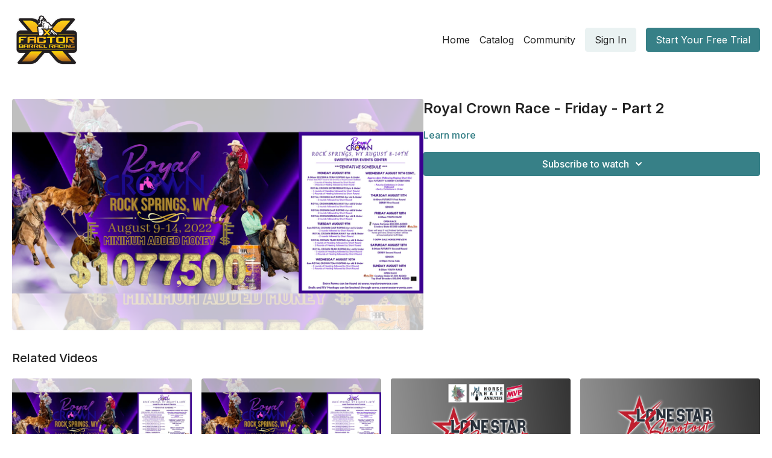

--- FILE ---
content_type: text/vnd.turbo-stream.html; charset=utf-8
request_url: https://watch.xfactorbarrelracing.com/programs/royal-crown-race-friday-part-2.turbo_stream?playlist_position=thumbnails&preview=false
body_size: -40
content:
<!DOCTYPE html><html><head><meta name="csrf-param" content="authenticity_token" />
<meta name="csrf-token" content="HdXhwCvydv-zXn0PVMA6fex5guJDJdVcCeys5T4-0BQU4Uv98EaPHGXkU0Rcp4rFfZnMdS2gXt41t93H5cfxog" /></head><body><turbo-stream action="update" target="program_show"><template>
  <turbo-frame id="program_player">
      <turbo-frame id="program_content" src="/programs/royal-crown-race-friday-part-2/program_content?playlist_position=thumbnails&amp;preview=false">
</turbo-frame></turbo-frame></template></turbo-stream></body></html>

--- FILE ---
content_type: text/html; charset=utf-8
request_url: https://watch.xfactorbarrelracing.com/programs/royal-crown-race-friday-part-2/related
body_size: 11445
content:
<turbo-frame id="program_related" target="_top">

    <div class="container " data-area="program-related-videos">
      <div class="cbt-related mt-8  pb-16">
        <div class="cbt-related-title text-xl font-medium">Related Videos</div>
          <div class="mt-5 grid grid-cols-1 sm:grid-cols-2 md:grid-cols-3 lg:grid-cols-4 xl:grid-cols-4 gap-x-4 gap-y-6">
              <div data-area="related-video-item" class="">
                <swiper-slide
  data-card="video_2069792"
  data-custom="content-card"
  class="self-start hotwired"
>

  <a class="card-image-container" data-turbo="true" data-turbo-prefetch="false" data-turbo-action="advance" data-turbo-frame="_top" onclick="window.CatalogAnalytics(&#39;clickContentItem&#39;, &#39;video&#39;, &#39;2069792&#39;, &#39;Related Videos&#39;); window.CatalogAnalytics(&#39;clickRelatedVideo&#39;, &#39;2069792&#39;, &#39;1&#39;, &#39;program_page&#39;)" href="/programs/royal-crown-race">
    <div class="image-container relative" data-test="catalog-card">
  <div class="relative image-content">
    <div aria-hidden="true" style="padding-bottom: 56%;"></div>
    <img loading="lazy" alt="Royal Crown Race - Friday, Aug 12 (FREE) - Part 3" decoding="async"
         src="https://alpha.uscreencdn.com/images/programs/2069792/horizontal/bca72fb6-f27e-4178-b143-d3ca0818bde7-c439b982.jpeg?auto=webp&width=350"
         srcset="https://alpha.uscreencdn.com/images/programs/2069792/horizontal/bca72fb6-f27e-4178-b143-d3ca0818bde7-c439b982.jpeg?auto=webp&width=350 350w,
            https://alpha.uscreencdn.com/images/programs/2069792/horizontal/bca72fb6-f27e-4178-b143-d3ca0818bde7-c439b982.jpeg?auto=webp&width=700 2x,
            https://alpha.uscreencdn.com/images/programs/2069792/horizontal/bca72fb6-f27e-4178-b143-d3ca0818bde7-c439b982.jpeg?auto=webp&width=1050 3x"
         class="card-image b-image absolute object-cover h-full top-0 left-0" style="opacity: 1;">
  </div>
    <div class="badge flex justify-center items-center text-white content-card-badge z-0">
      <span class="badge-item">01:01:36</span>
      <svg xmlns="http://www.w3.org/2000/svg" width="13" height="9" viewBox="0 0 13 9" fill="none" class="badge-item content-watched-icon" data-test="content-watched-icon">
  <path fill-rule="evenodd" clip-rule="evenodd" d="M4.99995 7.15142L12.0757 0.0756836L12.9242 0.924212L4.99995 8.84848L0.575684 4.42421L1.42421 3.57568L4.99995 7.15142Z" fill="currentColor"></path>
</svg>

    </div>

</div>
<div class="content-watched-overlay"></div>

</a>  <a class="card-title" data-turbo="true" data-turbo-prefetch="false" data-turbo-action="advance" data-turbo-frame="_top" title="Royal Crown Race - Friday, Aug 12 (FREE) - Part 3" aria-label="Royal Crown Race - Friday, Aug 12 (FREE) - Part 3" onclick="window.CatalogAnalytics(&#39;clickContentItem&#39;, &#39;video&#39;, &#39;2069792&#39;, &#39;Related Videos&#39;); window.CatalogAnalytics(&#39;clickRelatedVideo&#39;, &#39;2069792&#39;, &#39;1&#39;, &#39;program_page&#39;)" href="/programs/royal-crown-race">
    <span class="line-clamp-2">
      Royal Crown Race - Friday, Aug 12 (FREE) - Part 3
    </span>
</a></swiper-slide>


              </div>
              <div data-area="related-video-item" class="">
                <swiper-slide
  data-card="video_2069784"
  data-custom="content-card"
  class="self-start hotwired"
>

  <a class="card-image-container" data-turbo="true" data-turbo-prefetch="false" data-turbo-action="advance" data-turbo-frame="_top" onclick="window.CatalogAnalytics(&#39;clickContentItem&#39;, &#39;video&#39;, &#39;2069784&#39;, &#39;Related Videos&#39;); window.CatalogAnalytics(&#39;clickRelatedVideo&#39;, &#39;2069784&#39;, &#39;2&#39;, &#39;program_page&#39;)" href="/programs/royal-crown-race-saturday">
    <div class="image-container relative" data-test="catalog-card">
  <div class="relative image-content">
    <div aria-hidden="true" style="padding-bottom: 56%;"></div>
    <img loading="lazy" alt="Royal Crown Race - Saturday - Part 2" decoding="async"
         src="https://alpha.uscreencdn.com/images/programs/2069784/horizontal/86415db8-71f6-415c-84a3-d3fe977e3302-b6d67acc.png?auto=webp&width=350"
         srcset="https://alpha.uscreencdn.com/images/programs/2069784/horizontal/86415db8-71f6-415c-84a3-d3fe977e3302-b6d67acc.png?auto=webp&width=350 350w,
            https://alpha.uscreencdn.com/images/programs/2069784/horizontal/86415db8-71f6-415c-84a3-d3fe977e3302-b6d67acc.png?auto=webp&width=700 2x,
            https://alpha.uscreencdn.com/images/programs/2069784/horizontal/86415db8-71f6-415c-84a3-d3fe977e3302-b6d67acc.png?auto=webp&width=1050 3x"
         class="card-image b-image absolute object-cover h-full top-0 left-0" style="opacity: 1;">
  </div>
    <div class="badge flex justify-center items-center text-white content-card-badge z-0">
      <span class="badge-item">02:04:07</span>
      <svg xmlns="http://www.w3.org/2000/svg" width="13" height="9" viewBox="0 0 13 9" fill="none" class="badge-item content-watched-icon" data-test="content-watched-icon">
  <path fill-rule="evenodd" clip-rule="evenodd" d="M4.99995 7.15142L12.0757 0.0756836L12.9242 0.924212L4.99995 8.84848L0.575684 4.42421L1.42421 3.57568L4.99995 7.15142Z" fill="currentColor"></path>
</svg>

    </div>

</div>
<div class="content-watched-overlay"></div>

</a>  <a class="card-title" data-turbo="true" data-turbo-prefetch="false" data-turbo-action="advance" data-turbo-frame="_top" title="Royal Crown Race - Saturday - Part 2" aria-label="Royal Crown Race - Saturday - Part 2" onclick="window.CatalogAnalytics(&#39;clickContentItem&#39;, &#39;video&#39;, &#39;2069784&#39;, &#39;Related Videos&#39;); window.CatalogAnalytics(&#39;clickRelatedVideo&#39;, &#39;2069784&#39;, &#39;2&#39;, &#39;program_page&#39;)" href="/programs/royal-crown-race-saturday">
    <span class="line-clamp-2">
      Royal Crown Race - Saturday - Part 2
    </span>
</a></swiper-slide>


              </div>
              <div data-area="related-video-item" class="">
                <swiper-slide
  data-card="video_2069694"
  data-custom="content-card"
  class="self-start hotwired"
>

  <a class="card-image-container" data-turbo="true" data-turbo-prefetch="false" data-turbo-action="advance" data-turbo-frame="_top" onclick="window.CatalogAnalytics(&#39;clickContentItem&#39;, &#39;video&#39;, &#39;2069694&#39;, &#39;Related Videos&#39;); window.CatalogAnalytics(&#39;clickRelatedVideo&#39;, &#39;2069694&#39;, &#39;3&#39;, &#39;program_page&#39;)" href="/programs/lss-sunday-open-4d">
    <div class="image-container relative" data-test="catalog-card">
  <div class="relative image-content">
    <div aria-hidden="true" style="padding-bottom: 56%;"></div>
    <img loading="lazy" alt="LSS - Sunday - Open 4D" decoding="async"
         src="https://alpha.uscreencdn.com/images/programs/2069694/horizontal/524a642b-1d19-48d5-96e4-a4b27c56e882.png?auto=webp&width=350"
         srcset="https://alpha.uscreencdn.com/images/programs/2069694/horizontal/524a642b-1d19-48d5-96e4-a4b27c56e882.png?auto=webp&width=350 350w,
            https://alpha.uscreencdn.com/images/programs/2069694/horizontal/524a642b-1d19-48d5-96e4-a4b27c56e882.png?auto=webp&width=700 2x,
            https://alpha.uscreencdn.com/images/programs/2069694/horizontal/524a642b-1d19-48d5-96e4-a4b27c56e882.png?auto=webp&width=1050 3x"
         class="card-image b-image absolute object-cover h-full top-0 left-0" style="opacity: 1;">
  </div>
    <div class="badge flex justify-center items-center text-white content-card-badge z-0">
      <span class="badge-item">02:04:04</span>
      <svg xmlns="http://www.w3.org/2000/svg" width="13" height="9" viewBox="0 0 13 9" fill="none" class="badge-item content-watched-icon" data-test="content-watched-icon">
  <path fill-rule="evenodd" clip-rule="evenodd" d="M4.99995 7.15142L12.0757 0.0756836L12.9242 0.924212L4.99995 8.84848L0.575684 4.42421L1.42421 3.57568L4.99995 7.15142Z" fill="currentColor"></path>
</svg>

    </div>

</div>
<div class="content-watched-overlay"></div>

</a>  <a class="card-title" data-turbo="true" data-turbo-prefetch="false" data-turbo-action="advance" data-turbo-frame="_top" title="LSS - Sunday - Open 4D" aria-label="LSS - Sunday - Open 4D" onclick="window.CatalogAnalytics(&#39;clickContentItem&#39;, &#39;video&#39;, &#39;2069694&#39;, &#39;Related Videos&#39;); window.CatalogAnalytics(&#39;clickRelatedVideo&#39;, &#39;2069694&#39;, &#39;3&#39;, &#39;program_page&#39;)" href="/programs/lss-sunday-open-4d">
    <span class="line-clamp-2">
      LSS - Sunday - Open 4D
    </span>
</a></swiper-slide>


              </div>
              <div data-area="related-video-item" class="">
                <swiper-slide
  data-card="collection_2070117"
  data-custom="content-card"
  class="self-start hotwired"
>

  <a class="card-image-container" data-turbo="true" data-turbo-prefetch="false" data-turbo-action="advance" data-turbo-frame="_top" onclick="window.CatalogAnalytics(&#39;clickContentItem&#39;, &#39;collection&#39;, &#39;2070117&#39;, &#39;Related Videos&#39;); window.CatalogAnalytics(&#39;clickRelatedVideo&#39;, &#39;2070117&#39;, &#39;4&#39;, &#39;program_page&#39;)" href="/programs/lone-star-shootout-barrel-race-futurity">
    <div class="image-container relative" data-test="catalog-card">
  <div class="relative image-content">
    <div aria-hidden="true" style="padding-bottom: 56%;"></div>
    <img loading="lazy" alt="Lone Star Shootout Barrel Race &amp; Futurity" decoding="async"
         src="https://alpha.uscreencdn.com/images/programs/2070117/horizontal/03e5784c-3825-47bb-8b63-e392a496c149.png?auto=webp&width=350"
         srcset="https://alpha.uscreencdn.com/images/programs/2070117/horizontal/03e5784c-3825-47bb-8b63-e392a496c149.png?auto=webp&width=350 350w,
            https://alpha.uscreencdn.com/images/programs/2070117/horizontal/03e5784c-3825-47bb-8b63-e392a496c149.png?auto=webp&width=700 2x,
            https://alpha.uscreencdn.com/images/programs/2070117/horizontal/03e5784c-3825-47bb-8b63-e392a496c149.png?auto=webp&width=1050 3x"
         class="card-image b-image absolute object-cover h-full top-0 left-0" style="opacity: 1;">
  </div>
    <div class="badge flex justify-center items-center text-white content-card-badge z-0">
      <svg xmlns="http://www.w3.org/2000/svg" fill="none" viewBox="0 0 16 16" class="badge-item collection-icon" height="16" width="16">
  <path fill="currentColor" d="M4.4 2.5a.6.6 0 01.6-.6h6a.6.6 0 110 1.2H5a.6.6 0 01-.6-.6zM2.9 4.5a.6.6 0 01.6-.6h9a.6.6 0 110 1.2h-9a.6.6 0 01-.6-.6z"></path>
  <path fill="currentColor" fill-rule="evenodd" d="M2 6.5a.5.5 0 01.5-.5h11a.5.5 0 01.5.5V12a2 2 0 01-2 2H4a2 2 0 01-2-2V6.5zm4.5 1.824a.2.2 0 01.29-.18l3.352 1.677a.2.2 0 010 .358L6.79 11.855a.2.2 0 01-.289-.178V8.324z" clip-rule="evenodd"></path>
</svg>

      <span class="badge-item">3</span>
      <svg xmlns="http://www.w3.org/2000/svg" width="13" height="9" viewBox="0 0 13 9" fill="none" class="badge-item content-watched-icon" data-test="content-watched-icon">
  <path fill-rule="evenodd" clip-rule="evenodd" d="M4.99995 7.15142L12.0757 0.0756836L12.9242 0.924212L4.99995 8.84848L0.575684 4.42421L1.42421 3.57568L4.99995 7.15142Z" fill="currentColor"></path>
</svg>

    </div>

</div>
<div class="content-watched-overlay"></div>

</a>  <a class="card-title" data-turbo="true" data-turbo-prefetch="false" data-turbo-action="advance" data-turbo-frame="_top" title="Lone Star Shootout Barrel Race &amp; Futurity" aria-label="Lone Star Shootout Barrel Race &amp; Futurity" onclick="window.CatalogAnalytics(&#39;clickContentItem&#39;, &#39;collection&#39;, &#39;2070117&#39;, &#39;Related Videos&#39;); window.CatalogAnalytics(&#39;clickRelatedVideo&#39;, &#39;2070117&#39;, &#39;4&#39;, &#39;program_page&#39;)" href="/programs/lone-star-shootout-barrel-race-futurity">
    <span class="line-clamp-2">
      Lone Star Shootout Barrel Race &amp; Futurity
    </span>
</a></swiper-slide>


              </div>
          </div>
        </div>
      </div>
    </div>
</turbo-frame>